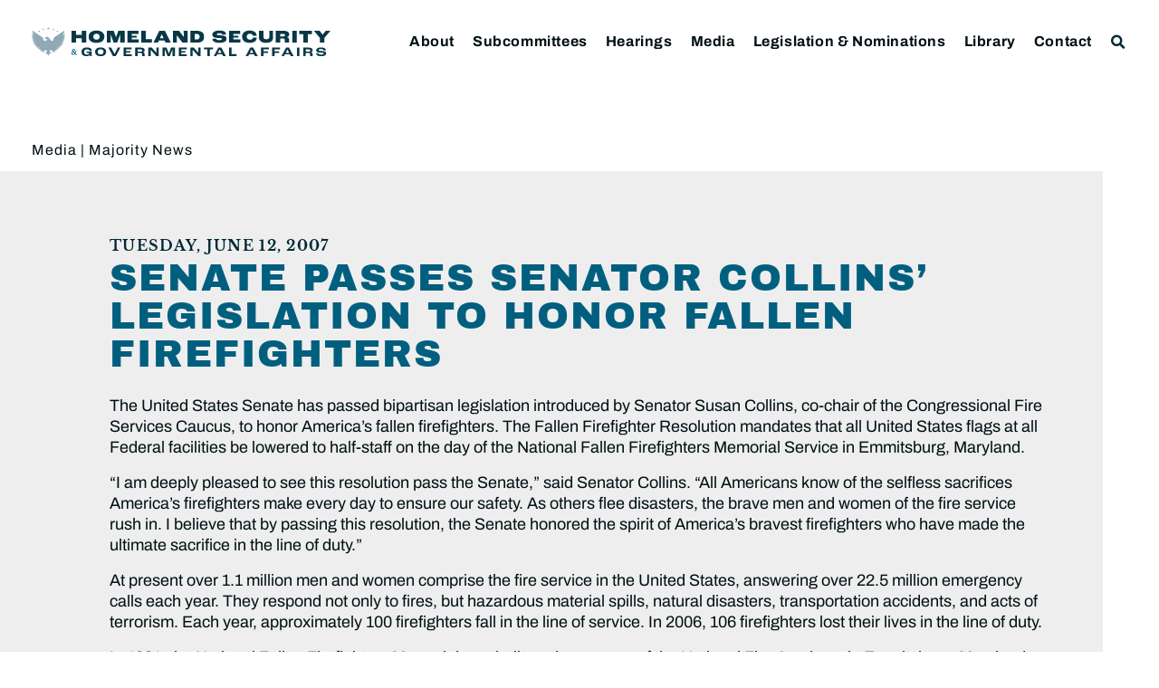

--- FILE ---
content_type: text/css
request_url: https://www.hsgac.senate.gov/wp-content/uploads/elementor/css/post-146237.css?ver=1769885439
body_size: 1103
content:
.elementor-146237 .elementor-element.elementor-element-51325f2e{transition:background 0.3s, border 0.3s, border-radius 0.3s, box-shadow 0.3s;margin-top:60px;margin-bottom:5px;}.elementor-146237 .elementor-element.elementor-element-51325f2e > .elementor-background-overlay{transition:background 0.3s, border-radius 0.3s, opacity 0.3s;}.elementor-bc-flex-widget .elementor-146237 .elementor-element.elementor-element-3be1c754.elementor-column .elementor-widget-wrap{align-items:center;}.elementor-146237 .elementor-element.elementor-element-3be1c754.elementor-column.elementor-element[data-element_type="column"] > .elementor-widget-wrap.elementor-element-populated{align-content:center;align-items:center;}.elementor-146237 .elementor-element.elementor-element-10a7a7f7 .elementor-heading-title{font-size:1rem;line-height:1em;letter-spacing:1px;}.elementor-146237 .elementor-element.elementor-element-4c67887a > .elementor-widget-wrap > .elementor-widget:not(.elementor-widget__width-auto):not(.elementor-widget__width-initial):not(:last-child):not(.elementor-absolute){margin-bottom:15px;}.elementor-146237 .elementor-element.elementor-element-587204fa{--spacer-size:10px;}.elementor-146237 .elementor-element.elementor-element-1180d8a6 > .elementor-widget-container{margin:0px 0px -10px 0px;}.elementor-146237 .elementor-element.elementor-element-1180d8a6 .elementor-icon-list-icon{width:14px;}.elementor-146237 .elementor-element.elementor-element-1180d8a6 .elementor-icon-list-icon i{font-size:14px;}.elementor-146237 .elementor-element.elementor-element-1180d8a6 .elementor-icon-list-icon svg{--e-icon-list-icon-size:14px;}.elementor-146237 .elementor-element.elementor-element-1180d8a6 .elementor-icon-list-text, .elementor-146237 .elementor-element.elementor-element-1180d8a6 .elementor-icon-list-text a{color:var( --e-global-color-primary );}.elementor-146237 .elementor-element.elementor-element-1180d8a6 .elementor-icon-list-item{font-family:var( --e-global-typography-83e732f-font-family ), Sans-serif;font-size:var( --e-global-typography-83e732f-font-size );font-weight:var( --e-global-typography-83e732f-font-weight );text-transform:var( --e-global-typography-83e732f-text-transform );line-height:var( --e-global-typography-83e732f-line-height );letter-spacing:var( --e-global-typography-83e732f-letter-spacing );word-spacing:var( --e-global-typography-83e732f-word-spacing );}.elementor-146237 .elementor-element.elementor-element-1546239d > .elementor-widget-container{margin:0px 0px 10px 0px;}.elementor-146237 .elementor-element.elementor-element-1546239d .elementor-heading-title{color:var( --e-global-color-secondary );}.elementor-146237 .elementor-element.elementor-element-289affd7 > .elementor-widget-container{margin:0px 0px -20px 0px;}.elementor-146237 .elementor-element.elementor-element-38d2aefb{--spacer-size:20px;}.elementor-146237 .elementor-element.elementor-element-3c468ac9{--alignment:left;--grid-side-margin:8px;--grid-column-gap:8px;--grid-row-gap:10px;--grid-bottom-margin:10px;--e-share-buttons-primary-color:var( --e-global-color-e01595e );--e-share-buttons-secondary-color:var( --e-global-color-primary );}.elementor-146237 .elementor-element.elementor-element-3c468ac9 .elementor-share-btn{font-size:calc(1.05px * 10);height:50px;}.elementor-146237 .elementor-element.elementor-element-3c468ac9 .elementor-share-btn:hover{--e-share-buttons-primary-color:var( --e-global-color-primary );--e-share-buttons-secondary-color:var( --e-global-color-efa7a79 );}.elementor-146237 .elementor-element.elementor-element-43ccdf35{--spacer-size:20px;}.elementor-146237 .elementor-element.elementor-element-351338a6{--spacer-size:80px;}.elementor-146237 .elementor-element.elementor-element-41372a6a > .elementor-widget-container{padding:3px 0px 3px 0px;}.elementor-146237 .elementor-element.elementor-element-41372a6a span.post-navigation__prev--label{color:var( --e-global-color-primary );}.elementor-146237 .elementor-element.elementor-element-41372a6a span.post-navigation__next--label{color:var( --e-global-color-primary );}.elementor-146237 .elementor-element.elementor-element-41372a6a span.post-navigation__prev--label:hover{color:var( --e-global-color-primary );}.elementor-146237 .elementor-element.elementor-element-41372a6a span.post-navigation__next--label:hover{color:var( --e-global-color-primary );}.elementor-146237 .elementor-element.elementor-element-41372a6a span.post-navigation__prev--label, .elementor-146237 .elementor-element.elementor-element-41372a6a span.post-navigation__next--label{font-size:1rem;font-weight:700;}.elementor-146237 .elementor-element.elementor-element-41372a6a .post-navigation__arrow-wrapper{color:var( --e-global-color-primary );font-size:14px;}.elementor-146237 .elementor-element.elementor-element-41372a6a .post-navigation__arrow-wrapper:hover{color:var( --e-global-color-primary );}body:not(.rtl) .elementor-146237 .elementor-element.elementor-element-41372a6a .post-navigation__arrow-prev{padding-right:0px;}body:not(.rtl) .elementor-146237 .elementor-element.elementor-element-41372a6a .post-navigation__arrow-next{padding-left:0px;}body.rtl .elementor-146237 .elementor-element.elementor-element-41372a6a .post-navigation__arrow-prev{padding-left:0px;}body.rtl .elementor-146237 .elementor-element.elementor-element-41372a6a .post-navigation__arrow-next{padding-right:0px;}@media(max-width:1024px){.elementor-146237 .elementor-element.elementor-element-51325f2e{margin-top:60px;margin-bottom:0px;}.elementor-146237 .elementor-element.elementor-element-1180d8a6 .elementor-icon-list-item{font-size:var( --e-global-typography-83e732f-font-size );line-height:var( --e-global-typography-83e732f-line-height );letter-spacing:var( --e-global-typography-83e732f-letter-spacing );word-spacing:var( --e-global-typography-83e732f-word-spacing );} .elementor-146237 .elementor-element.elementor-element-3c468ac9{--grid-side-margin:8px;--grid-column-gap:8px;--grid-row-gap:10px;--grid-bottom-margin:10px;}.elementor-146237 .elementor-element.elementor-element-41372a6a span.post-navigation__prev--label, .elementor-146237 .elementor-element.elementor-element-41372a6a span.post-navigation__next--label{font-size:1rem;}}@media(max-width:767px){.elementor-146237 .elementor-element.elementor-element-1180d8a6 .elementor-icon-list-item{font-size:var( --e-global-typography-83e732f-font-size );line-height:var( --e-global-typography-83e732f-line-height );letter-spacing:var( --e-global-typography-83e732f-letter-spacing );word-spacing:var( --e-global-typography-83e732f-word-spacing );} .elementor-146237 .elementor-element.elementor-element-3c468ac9{--grid-side-margin:8px;--grid-column-gap:8px;--grid-row-gap:10px;--grid-bottom-margin:10px;}.elementor-146237 .elementor-element.elementor-element-41372a6a span.post-navigation__prev--label, .elementor-146237 .elementor-element.elementor-element-41372a6a span.post-navigation__next--label{font-size:1rem;}}/* Start custom CSS for column, class: .elementor-element-4c67887a */.elementor-146237 .elementor-element.elementor-element-4c67887a{
    margin:0 3%;
	padding:3% 4%;
	background-color:#EEEEEE;
    
}/* End custom CSS */